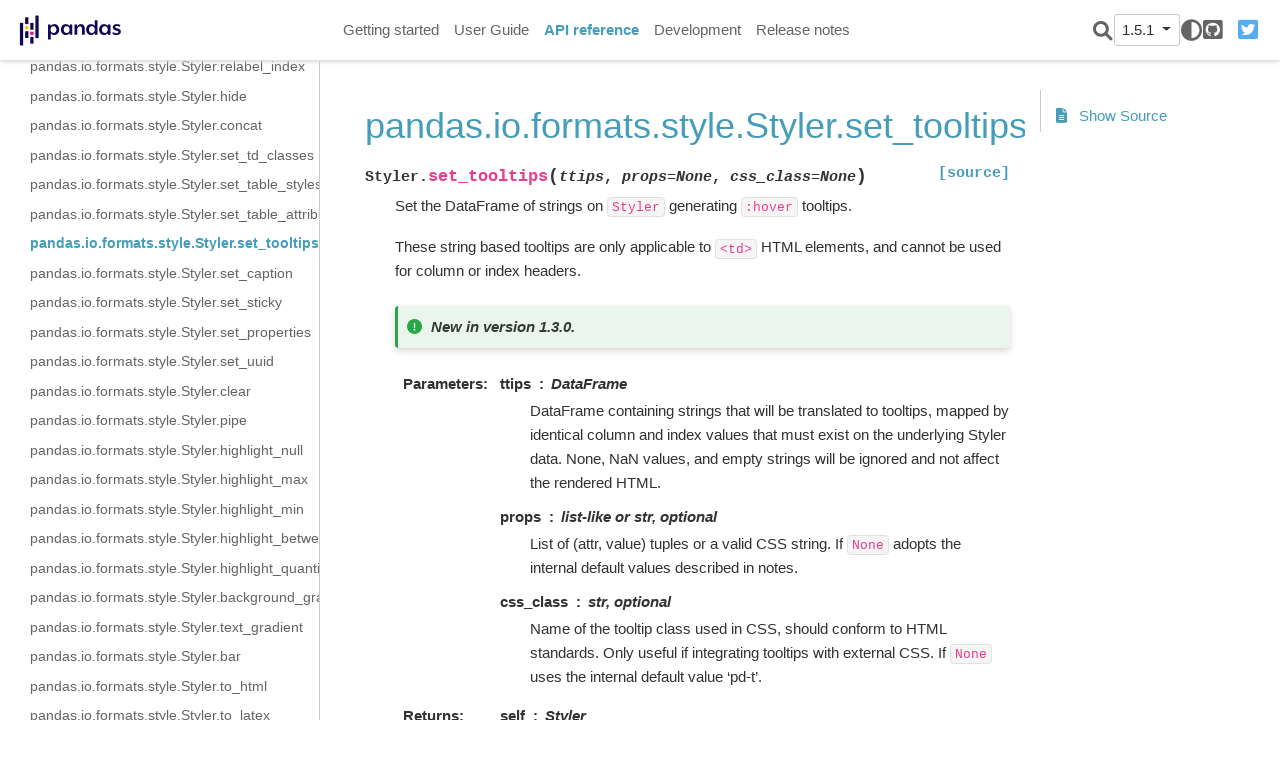

--- FILE ---
content_type: text/html
request_url: https://pandas.pydata.org/pandas-docs/version/1.5.1/reference/api/pandas.io.formats.style.Styler.set_tooltips.html
body_size: 6182
content:

<!DOCTYPE html>

<html lang="en">
  <head>
    <meta charset="utf-8" />
    <meta name="viewport" content="width=device-width, initial-scale=1.0" /><meta name="generator" content="Docutils 0.17.1: http://docutils.sourceforge.net/" />

    <title>pandas.io.formats.style.Styler.set_tooltips &#8212; pandas 1.5.1 documentation</title>
  <script>
    document.documentElement.dataset.mode = localStorage.getItem("mode") || "";
    document.documentElement.dataset.theme = localStorage.getItem("theme") || "light";
  </script>
  
  <!-- Loaded before other Sphinx assets -->
  <link href="../../_static/styles/theme.css?digest=9b1a4fa89bdd0e95b23b" rel="stylesheet">
<link href="../../_static/styles/pydata-sphinx-theme.css?digest=9b1a4fa89bdd0e95b23b" rel="stylesheet">

  
  <link rel="stylesheet"
    href="../../_static/vendor/fontawesome/6.1.2/css/all.min.css">
  <link rel="preload" as="font" type="font/woff2" crossorigin
    href="../../_static/vendor/fontawesome/6.1.2/webfonts/fa-solid-900.woff2">
  <link rel="preload" as="font" type="font/woff2" crossorigin
    href="../../_static/vendor/fontawesome/6.1.2/webfonts/fa-brands-400.woff2">

    <link rel="stylesheet" type="text/css" href="../../_static/pygments.css" />
    <link rel="stylesheet" type="text/css" href="../../_static/plot_directive.css" />
    <link rel="stylesheet" type="text/css" href="../../_static/copybutton.css" />
    <link rel="stylesheet" type="text/css" href="../../_static/panels-main.c949a650a448cc0ae9fd3441c0e17fb0.css" />
    <link rel="stylesheet" type="text/css" href="../../_static/panels-variables.06eb56fa6e07937060861dad626602ad.css" />
    <link rel="stylesheet" type="text/css" href="../../_static/css/getting_started.css" />
    <link rel="stylesheet" type="text/css" href="../../_static/css/pandas.css" />
  
  <!-- Pre-loaded scripts that we'll load fully later -->
  <link rel="preload" as="script" href="../../_static/scripts/pydata-sphinx-theme.js?digest=9b1a4fa89bdd0e95b23b">

    <script data-url_root="../../" id="documentation_options" src="../../_static/documentation_options.js"></script>
    <script src="../../_static/jquery.js"></script>
    <script src="../../_static/underscore.js"></script>
    <script src="../../_static/doctools.js"></script>
    <script src="../../_static/clipboard.min.js"></script>
    <script src="../../_static/copybutton.js"></script>
    <script src="../../_static/toggleprompt.js"></script>
    <script src="https://cdn.jsdelivr.net/npm/@jupyter-widgets/html-manager@^1.0.1/dist/embed-amd.js"></script>
    <script async="async" src="https://www.google-analytics.com/analytics.js"></script>
    <script>
                    window.ga = window.ga || function () {
                        (ga.q = ga.q || []).push(arguments) };
                    ga.l = +new Date;
                    ga('create', 'UA-27880019-2', 'auto');
                    ga('set', 'anonymizeIp', true);
                    ga('send', 'pageview');
                </script>
    <script>DOCUMENTATION_OPTIONS.pagename = 'reference/api/pandas.io.formats.style.Styler.set_tooltips';</script>
    <script>
        DOCUMENTATION_OPTIONS.theme_switcher_json_url = '/versions.json';
        DOCUMENTATION_OPTIONS.theme_switcher_version_match = '1.5.1';
        </script>
    <link rel="shortcut icon" href="../../_static/favicon.ico"/>
    <link rel="index" title="Index" href="../../genindex.html" />
    <link rel="search" title="Search" href="../../search.html" />
    <link rel="next" title="pandas.io.formats.style.Styler.set_uuid" href="pandas.io.formats.style.Styler.set_uuid.html" />
    <link rel="prev" title="pandas.io.formats.style.Styler.set_td_classes" href="pandas.io.formats.style.Styler.set_td_classes.html" />
  <meta name="viewport" content="width=device-width, initial-scale=1" />
  <meta name="docsearch:language" content="en">
  </head>
  
  
  <body data-spy="scroll" data-target="#bd-toc-nav" data-offset="180" data-default-mode="">

  
  <input type="checkbox" class="sidebar-toggle" name="__primary" id="__primary">
  <label class="overlay overlay-primary" for="__primary"></label>

  
  <input type="checkbox" class="sidebar-toggle" name="__secondary" id="__secondary">
  <label class="overlay overlay-secondary" for="__secondary"></label>

  
  <div class="search-button__wrapper">
    <div class="search-button__overlay"></div>
    <div class="search-button__search-container">
      
<form class="bd-search d-flex align-items-center" action="../../search.html" method="get">
  <i class="icon fas fa-search"></i>
  <input type="search" class="form-control" name="q" id="search-input" placeholder="Search the docs ..." aria-label="Search the docs ..." autocomplete="off" autocorrect="off" autocapitalize="off" spellcheck="false">
  <span class="search-button__kbd-shortcut"><kbd class="kbd-shortcut__modifier">Ctrl</kbd>+<kbd>K</kbd></span>
</form>
    </div>
  </div>

  
  <nav class="bd-header navbar navbar-expand-lg bd-navbar" id="navbar-main"><div class="bd-header__inner bd-page-width">
  <label class="sidebar-toggle primary-toggle" for="__primary">
      <span class="fas fa-bars"></span>
  </label>
  <div id="navbar-start">
    
    
  


<a class="navbar-brand logo" href="../../index.html">

  
  
  
  
  
  
  

  
    <img src="../../_static/pandas.svg" class="logo__image only-light" alt="Logo image">
    <img src="https://pandas.pydata.org/static/img/pandas_white.svg" class="logo__image only-dark" alt="Logo image">
  
  
</a>
    
  </div>

  
  <div class="col-lg-9 navbar-header-items">
    <div id="navbar-center" class="mr-auto">
      
      <div class="navbar-center-item">
        <nav class="navbar-nav">
    <p class="sidebar-header-items__title" role="heading" aria-level="1" aria-label="Site Navigation">
        Site Navigation
    </p>
    <ul id="navbar-main-elements" class="navbar-nav">
        
                <li class="nav-item">
                    <a class="nav-link" href="../../getting_started/index.html">
                        Getting started
                    </a>
                </li>
                

                <li class="nav-item">
                    <a class="nav-link" href="../../user_guide/index.html">
                        User Guide
                    </a>
                </li>
                

                <li class="nav-item current active">
                    <a class="nav-link" href="../index.html">
                        API reference
                    </a>
                </li>
                

                <li class="nav-item">
                    <a class="nav-link" href="../../development/index.html">
                        Development
                    </a>
                </li>
                

                <li class="nav-item">
                    <a class="nav-link" href="../../whatsnew/index.html">
                        Release notes
                    </a>
                </li>
                
    </ul>
</nav>
      </div>
      
    </div>

    <div id="navbar-end">
      <div class="navbar-end-item navbar-end__search-button-container">
        
<button class="btn btn-sm navbar-btn search-button search-button__button" title="Search">
  <i class="fas fa-search"></i>
</button>
      </div>
      
      <div class="navbar-end-item">
        <div class="version-switcher__container dropdown">
    <button type="button" class="version-switcher__button btn btn-sm navbar-btn dropdown-toggle" data-toggle="dropdown">
        1.5.1  <!-- this text may get changed later by javascript -->
        <span class="caret"></span>
    </button>
    <div class="version-switcher__menu dropdown-menu list-group-flush py-0">
    <!-- dropdown will be populated by javascript on page load -->
    </div>
</div>
      </div>
      
      <div class="navbar-end-item">
        <span class="theme-switch-button btn btn-sm btn-outline-primary navbar-btn rounded-circle">
    <a class="theme-switch" data-mode="light"><i class="fas fa-sun"></i></a>
    <a class="theme-switch" data-mode="dark"><i class="far fa-moon"></i></a>
    <a class="theme-switch" data-mode="auto"><i class="fas fa-adjust"></i></a>
</span>
      </div>
      
      <div class="navbar-end-item">
        <ul id="navbar-icon-links" class="navbar-nav" aria-label="Icon Links">
        <li class="nav-item">
          
          
          
          
          
          
          <a href="https://github.com/pandas-dev/pandas" title="GitHub" class="nav-link" rel="noopener" target="_blank"><span><i class="fab fa-github-square"></i></span>
            <label class="sr-only">GitHub</label></a>
        </li>
        <li class="nav-item">
          
          
          
          
          
          
          <a href="https://twitter.com/pandas_dev" title="Twitter" class="nav-link" rel="noopener" target="_blank"><span><i class="fab fa-twitter-square"></i></span>
            <label class="sr-only">Twitter</label></a>
        </li>
      </ul>
      </div>
      
    </div>
  </div>


  
  <div class="search-button-container--mobile">
<button class="btn btn-sm navbar-btn search-button search-button__button" title="Search">
  <i class="fas fa-search"></i>
</button>
  </div>

  
  <label class="sidebar-toggle secondary-toggle" for="__secondary">
      <span class="fas fa-outdent"></span>
  </label>
  

</div>
  </nav>
  

  <div class="bd-container">
    <div class="bd-container__inner bd-page-width">
      
      <div class="bd-sidebar-primary bd-sidebar">
        
  
  <div class="sidebar-header-items sidebar-primary__section">
    
    
      <div class="sidebar-header-items__center">
      
      <div class="navbar-center-item">
        <nav class="navbar-nav">
    <p class="sidebar-header-items__title" role="heading" aria-level="1" aria-label="Site Navigation">
        Site Navigation
    </p>
    <ul id="navbar-main-elements" class="navbar-nav">
        
                <li class="nav-item">
                    <a class="nav-link" href="../../getting_started/index.html">
                        Getting started
                    </a>
                </li>
                

                <li class="nav-item">
                    <a class="nav-link" href="../../user_guide/index.html">
                        User Guide
                    </a>
                </li>
                

                <li class="nav-item current active">
                    <a class="nav-link" href="../index.html">
                        API reference
                    </a>
                </li>
                

                <li class="nav-item">
                    <a class="nav-link" href="../../development/index.html">
                        Development
                    </a>
                </li>
                

                <li class="nav-item">
                    <a class="nav-link" href="../../whatsnew/index.html">
                        Release notes
                    </a>
                </li>
                
    </ul>
</nav>
      </div>
      
      </div>
    

    
    
    <div class="sidebar-header-items__end">
      
      <div class="navbar-end-item">
        <div class="version-switcher__container dropdown">
    <button type="button" class="version-switcher__button btn btn-sm navbar-btn dropdown-toggle" data-toggle="dropdown">
        1.5.1  <!-- this text may get changed later by javascript -->
        <span class="caret"></span>
    </button>
    <div class="version-switcher__menu dropdown-menu list-group-flush py-0">
    <!-- dropdown will be populated by javascript on page load -->
    </div>
</div>
      </div>
      
      <div class="navbar-end-item">
        <span class="theme-switch-button btn btn-sm btn-outline-primary navbar-btn rounded-circle">
    <a class="theme-switch" data-mode="light"><i class="fas fa-sun"></i></a>
    <a class="theme-switch" data-mode="dark"><i class="far fa-moon"></i></a>
    <a class="theme-switch" data-mode="auto"><i class="fas fa-adjust"></i></a>
</span>
      </div>
      
      <div class="navbar-end-item">
        <ul id="navbar-icon-links" class="navbar-nav" aria-label="Icon Links">
        <li class="nav-item">
          
          
          
          
          
          
          <a href="https://github.com/pandas-dev/pandas" title="GitHub" class="nav-link" rel="noopener" target="_blank"><span><i class="fab fa-github-square"></i></span>
            <label class="sr-only">GitHub</label></a>
        </li>
        <li class="nav-item">
          
          
          
          
          
          
          <a href="https://twitter.com/pandas_dev" title="Twitter" class="nav-link" rel="noopener" target="_blank"><span><i class="fab fa-twitter-square"></i></span>
            <label class="sr-only">Twitter</label></a>
        </li>
      </ul>
      </div>
      
    </div>
    
  </div>

  
  <div class="sidebar-start-items sidebar-primary__section">
    <div class="sidebar-start-items__item"><nav class="bd-links" id="bd-docs-nav" aria-label="Main navigation">
  <div class="bd-toc-item navbar-nav">
    
    <ul class="current nav bd-sidenav">
 <li class="toctree-l1">
  <a class="reference internal" href="../io.html">
   Input/output
  </a>
 </li>
 <li class="toctree-l1">
  <a class="reference internal" href="../general_functions.html">
   General functions
  </a>
 </li>
 <li class="toctree-l1">
  <a class="reference internal" href="../series.html">
   Series
  </a>
 </li>
 <li class="toctree-l1">
  <a class="reference internal" href="../frame.html">
   DataFrame
  </a>
 </li>
 <li class="toctree-l1">
  <a class="reference internal" href="../arrays.html">
   pandas arrays, scalars, and data types
  </a>
 </li>
 <li class="toctree-l1">
  <a class="reference internal" href="../indexing.html">
   Index objects
  </a>
 </li>
 <li class="toctree-l1">
  <a class="reference internal" href="../offset_frequency.html">
   Date offsets
  </a>
 </li>
 <li class="toctree-l1">
  <a class="reference internal" href="../window.html">
   Window
  </a>
 </li>
 <li class="toctree-l1">
  <a class="reference internal" href="../groupby.html">
   GroupBy
  </a>
 </li>
 <li class="toctree-l1">
  <a class="reference internal" href="../resampling.html">
   Resampling
  </a>
 </li>
 <li class="toctree-l1 current active has-children">
  <a class="reference internal" href="../style.html">
   Style
  </a>
  <input checked="" class="toctree-checkbox" id="toctree-checkbox-1" name="toctree-checkbox-1" type="checkbox"/>
  <label class="toctree-toggle" for="toctree-checkbox-1">
   <i class="fas fa-chevron-down">
   </i>
  </label>
  <ul class="current">
   <li class="toctree-l2 current active has-children">
    <a class="reference internal" href="pandas.io.formats.style.Styler.html">
     pandas.io.formats.style.Styler
    </a>
    <input checked="" class="toctree-checkbox" id="toctree-checkbox-2" name="toctree-checkbox-2" type="checkbox"/>
    <label class="toctree-toggle" for="toctree-checkbox-2">
     <i class="fas fa-chevron-down">
     </i>
    </label>
    <ul class="current">
     <li class="toctree-l3">
      <a class="reference internal" href="pandas.io.formats.style.Styler.apply.html">
       pandas.io.formats.style.Styler.apply
      </a>
     </li>
     <li class="toctree-l3">
      <a class="reference internal" href="pandas.io.formats.style.Styler.apply_index.html">
       pandas.io.formats.style.Styler.apply_index
      </a>
     </li>
     <li class="toctree-l3">
      <a class="reference internal" href="pandas.io.formats.style.Styler.applymap.html">
       pandas.io.formats.style.Styler.applymap
      </a>
     </li>
     <li class="toctree-l3">
      <a class="reference internal" href="pandas.io.formats.style.Styler.applymap_index.html">
       pandas.io.formats.style.Styler.applymap_index
      </a>
     </li>
     <li class="toctree-l3">
      <a class="reference internal" href="pandas.io.formats.style.Styler.background_gradient.html">
       pandas.io.formats.style.Styler.background_gradient
      </a>
     </li>
     <li class="toctree-l3">
      <a class="reference internal" href="pandas.io.formats.style.Styler.bar.html">
       pandas.io.formats.style.Styler.bar
      </a>
     </li>
     <li class="toctree-l3">
      <a class="reference internal" href="pandas.io.formats.style.Styler.clear.html">
       pandas.io.formats.style.Styler.clear
      </a>
     </li>
     <li class="toctree-l3">
      <a class="reference internal" href="pandas.io.formats.style.Styler.concat.html">
       pandas.io.formats.style.Styler.concat
      </a>
     </li>
     <li class="toctree-l3">
      <a class="reference internal" href="pandas.io.formats.style.Styler.export.html">
       pandas.io.formats.style.Styler.export
      </a>
     </li>
     <li class="toctree-l3">
      <a class="reference internal" href="pandas.io.formats.style.Styler.format.html">
       pandas.io.formats.style.Styler.format
      </a>
     </li>
     <li class="toctree-l3">
      <a class="reference internal" href="pandas.io.formats.style.Styler.format_index.html">
       pandas.io.formats.style.Styler.format_index
      </a>
     </li>
     <li class="toctree-l3">
      <a class="reference internal" href="pandas.io.formats.style.Styler.from_custom_template.html">
       pandas.io.formats.style.Styler.from_custom_template
      </a>
     </li>
     <li class="toctree-l3">
      <a class="reference internal" href="pandas.io.formats.style.Styler.hide.html">
       pandas.io.formats.style.Styler.hide
      </a>
     </li>
     <li class="toctree-l3">
      <a class="reference internal" href="pandas.io.formats.style.Styler.hide_columns.html">
       pandas.io.formats.style.Styler.hide_columns
      </a>
     </li>
     <li class="toctree-l3">
      <a class="reference internal" href="pandas.io.formats.style.Styler.hide_index.html">
       pandas.io.formats.style.Styler.hide_index
      </a>
     </li>
     <li class="toctree-l3">
      <a class="reference internal" href="pandas.io.formats.style.Styler.highlight_between.html">
       pandas.io.formats.style.Styler.highlight_between
      </a>
     </li>
     <li class="toctree-l3">
      <a class="reference internal" href="pandas.io.formats.style.Styler.highlight_max.html">
       pandas.io.formats.style.Styler.highlight_max
      </a>
     </li>
     <li class="toctree-l3">
      <a class="reference internal" href="pandas.io.formats.style.Styler.highlight_min.html">
       pandas.io.formats.style.Styler.highlight_min
      </a>
     </li>
     <li class="toctree-l3">
      <a class="reference internal" href="pandas.io.formats.style.Styler.highlight_null.html">
       pandas.io.formats.style.Styler.highlight_null
      </a>
     </li>
     <li class="toctree-l3">
      <a class="reference internal" href="pandas.io.formats.style.Styler.highlight_quantile.html">
       pandas.io.formats.style.Styler.highlight_quantile
      </a>
     </li>
     <li class="toctree-l3">
      <a class="reference internal" href="pandas.io.formats.style.Styler.pipe.html">
       pandas.io.formats.style.Styler.pipe
      </a>
     </li>
     <li class="toctree-l3">
      <a class="reference internal" href="pandas.io.formats.style.Styler.relabel_index.html">
       pandas.io.formats.style.Styler.relabel_index
      </a>
     </li>
     <li class="toctree-l3">
      <a class="reference internal" href="pandas.io.formats.style.Styler.render.html">
       pandas.io.formats.style.Styler.render
      </a>
     </li>
     <li class="toctree-l3">
      <a class="reference internal" href="pandas.io.formats.style.Styler.set_caption.html">
       pandas.io.formats.style.Styler.set_caption
      </a>
     </li>
     <li class="toctree-l3">
      <a class="reference internal" href="pandas.io.formats.style.Styler.set_na_rep.html">
       pandas.io.formats.style.Styler.set_na_rep
      </a>
     </li>
     <li class="toctree-l3">
      <a class="reference internal" href="pandas.io.formats.style.Styler.set_precision.html">
       pandas.io.formats.style.Styler.set_precision
      </a>
     </li>
     <li class="toctree-l3">
      <a class="reference internal" href="pandas.io.formats.style.Styler.set_properties.html">
       pandas.io.formats.style.Styler.set_properties
      </a>
     </li>
     <li class="toctree-l3">
      <a class="reference internal" href="pandas.io.formats.style.Styler.set_sticky.html">
       pandas.io.formats.style.Styler.set_sticky
      </a>
     </li>
     <li class="toctree-l3">
      <a class="reference internal" href="pandas.io.formats.style.Styler.set_table_attributes.html">
       pandas.io.formats.style.Styler.set_table_attributes
      </a>
     </li>
     <li class="toctree-l3">
      <a class="reference internal" href="pandas.io.formats.style.Styler.set_table_styles.html">
       pandas.io.formats.style.Styler.set_table_styles
      </a>
     </li>
     <li class="toctree-l3">
      <a class="reference internal" href="pandas.io.formats.style.Styler.set_td_classes.html">
       pandas.io.formats.style.Styler.set_td_classes
      </a>
     </li>
     <li class="toctree-l3 current active">
      <a class="current reference internal" href="#">
       pandas.io.formats.style.Styler.set_tooltips
      </a>
     </li>
     <li class="toctree-l3">
      <a class="reference internal" href="pandas.io.formats.style.Styler.set_uuid.html">
       pandas.io.formats.style.Styler.set_uuid
      </a>
     </li>
     <li class="toctree-l3">
      <a class="reference internal" href="pandas.io.formats.style.Styler.text_gradient.html">
       pandas.io.formats.style.Styler.text_gradient
      </a>
     </li>
     <li class="toctree-l3">
      <a class="reference internal" href="pandas.io.formats.style.Styler.to_excel.html">
       pandas.io.formats.style.Styler.to_excel
      </a>
     </li>
     <li class="toctree-l3">
      <a class="reference internal" href="pandas.io.formats.style.Styler.to_html.html">
       pandas.io.formats.style.Styler.to_html
      </a>
     </li>
     <li class="toctree-l3">
      <a class="reference internal" href="pandas.io.formats.style.Styler.to_latex.html">
       pandas.io.formats.style.Styler.to_latex
      </a>
     </li>
     <li class="toctree-l3">
      <a class="reference internal" href="pandas.io.formats.style.Styler.to_string.html">
       pandas.io.formats.style.Styler.to_string
      </a>
     </li>
     <li class="toctree-l3">
      <a class="reference internal" href="pandas.io.formats.style.Styler.use.html">
       pandas.io.formats.style.Styler.use
      </a>
     </li>
     <li class="toctree-l3">
      <a class="reference internal" href="pandas.io.formats.style.Styler.where.html">
       pandas.io.formats.style.Styler.where
      </a>
     </li>
    </ul>
   </li>
   <li class="toctree-l2">
    <a class="reference internal" href="pandas.io.formats.style.Styler.from_custom_template.html">
     pandas.io.formats.style.Styler.from_custom_template
    </a>
   </li>
   <li class="toctree-l2">
    <a class="reference internal" href="pandas.io.formats.style.Styler.env.html">
     pandas.io.formats.style.Styler.env
    </a>
   </li>
   <li class="toctree-l2">
    <a class="reference internal" href="pandas.io.formats.style.Styler.template_html.html">
     pandas.io.formats.style.Styler.template_html
    </a>
   </li>
   <li class="toctree-l2">
    <a class="reference internal" href="pandas.io.formats.style.Styler.template_html_style.html">
     pandas.io.formats.style.Styler.template_html_style
    </a>
   </li>
   <li class="toctree-l2">
    <a class="reference internal" href="pandas.io.formats.style.Styler.template_html_table.html">
     pandas.io.formats.style.Styler.template_html_table
    </a>
   </li>
   <li class="toctree-l2">
    <a class="reference internal" href="pandas.io.formats.style.Styler.template_latex.html">
     pandas.io.formats.style.Styler.template_latex
    </a>
   </li>
   <li class="toctree-l2">
    <a class="reference internal" href="pandas.io.formats.style.Styler.template_string.html">
     pandas.io.formats.style.Styler.template_string
    </a>
   </li>
   <li class="toctree-l2">
    <a class="reference internal" href="pandas.io.formats.style.Styler.loader.html">
     pandas.io.formats.style.Styler.loader
    </a>
   </li>
   <li class="toctree-l2">
    <a class="reference internal" href="pandas.io.formats.style.Styler.apply.html">
     pandas.io.formats.style.Styler.apply
    </a>
   </li>
   <li class="toctree-l2">
    <a class="reference internal" href="pandas.io.formats.style.Styler.applymap.html">
     pandas.io.formats.style.Styler.applymap
    </a>
   </li>
   <li class="toctree-l2">
    <a class="reference internal" href="pandas.io.formats.style.Styler.apply_index.html">
     pandas.io.formats.style.Styler.apply_index
    </a>
   </li>
   <li class="toctree-l2">
    <a class="reference internal" href="pandas.io.formats.style.Styler.applymap_index.html">
     pandas.io.formats.style.Styler.applymap_index
    </a>
   </li>
   <li class="toctree-l2">
    <a class="reference internal" href="pandas.io.formats.style.Styler.format.html">
     pandas.io.formats.style.Styler.format
    </a>
   </li>
   <li class="toctree-l2">
    <a class="reference internal" href="pandas.io.formats.style.Styler.format_index.html">
     pandas.io.formats.style.Styler.format_index
    </a>
   </li>
   <li class="toctree-l2">
    <a class="reference internal" href="pandas.io.formats.style.Styler.relabel_index.html">
     pandas.io.formats.style.Styler.relabel_index
    </a>
   </li>
   <li class="toctree-l2">
    <a class="reference internal" href="pandas.io.formats.style.Styler.hide.html">
     pandas.io.formats.style.Styler.hide
    </a>
   </li>
   <li class="toctree-l2">
    <a class="reference internal" href="pandas.io.formats.style.Styler.concat.html">
     pandas.io.formats.style.Styler.concat
    </a>
   </li>
   <li class="toctree-l2">
    <a class="reference internal" href="pandas.io.formats.style.Styler.set_td_classes.html">
     pandas.io.formats.style.Styler.set_td_classes
    </a>
   </li>
   <li class="toctree-l2">
    <a class="reference internal" href="pandas.io.formats.style.Styler.set_table_styles.html">
     pandas.io.formats.style.Styler.set_table_styles
    </a>
   </li>
   <li class="toctree-l2">
    <a class="reference internal" href="pandas.io.formats.style.Styler.set_table_attributes.html">
     pandas.io.formats.style.Styler.set_table_attributes
    </a>
   </li>
   <li class="toctree-l2 current active">
    <a class="current reference internal" href="#">
     pandas.io.formats.style.Styler.set_tooltips
    </a>
   </li>
   <li class="toctree-l2">
    <a class="reference internal" href="pandas.io.formats.style.Styler.set_caption.html">
     pandas.io.formats.style.Styler.set_caption
    </a>
   </li>
   <li class="toctree-l2">
    <a class="reference internal" href="pandas.io.formats.style.Styler.set_sticky.html">
     pandas.io.formats.style.Styler.set_sticky
    </a>
   </li>
   <li class="toctree-l2">
    <a class="reference internal" href="pandas.io.formats.style.Styler.set_properties.html">
     pandas.io.formats.style.Styler.set_properties
    </a>
   </li>
   <li class="toctree-l2">
    <a class="reference internal" href="pandas.io.formats.style.Styler.set_uuid.html">
     pandas.io.formats.style.Styler.set_uuid
    </a>
   </li>
   <li class="toctree-l2">
    <a class="reference internal" href="pandas.io.formats.style.Styler.clear.html">
     pandas.io.formats.style.Styler.clear
    </a>
   </li>
   <li class="toctree-l2">
    <a class="reference internal" href="pandas.io.formats.style.Styler.pipe.html">
     pandas.io.formats.style.Styler.pipe
    </a>
   </li>
   <li class="toctree-l2">
    <a class="reference internal" href="pandas.io.formats.style.Styler.highlight_null.html">
     pandas.io.formats.style.Styler.highlight_null
    </a>
   </li>
   <li class="toctree-l2">
    <a class="reference internal" href="pandas.io.formats.style.Styler.highlight_max.html">
     pandas.io.formats.style.Styler.highlight_max
    </a>
   </li>
   <li class="toctree-l2">
    <a class="reference internal" href="pandas.io.formats.style.Styler.highlight_min.html">
     pandas.io.formats.style.Styler.highlight_min
    </a>
   </li>
   <li class="toctree-l2">
    <a class="reference internal" href="pandas.io.formats.style.Styler.highlight_between.html">
     pandas.io.formats.style.Styler.highlight_between
    </a>
   </li>
   <li class="toctree-l2">
    <a class="reference internal" href="pandas.io.formats.style.Styler.highlight_quantile.html">
     pandas.io.formats.style.Styler.highlight_quantile
    </a>
   </li>
   <li class="toctree-l2">
    <a class="reference internal" href="pandas.io.formats.style.Styler.background_gradient.html">
     pandas.io.formats.style.Styler.background_gradient
    </a>
   </li>
   <li class="toctree-l2">
    <a class="reference internal" href="pandas.io.formats.style.Styler.text_gradient.html">
     pandas.io.formats.style.Styler.text_gradient
    </a>
   </li>
   <li class="toctree-l2">
    <a class="reference internal" href="pandas.io.formats.style.Styler.bar.html">
     pandas.io.formats.style.Styler.bar
    </a>
   </li>
   <li class="toctree-l2">
    <a class="reference internal" href="pandas.io.formats.style.Styler.to_html.html">
     pandas.io.formats.style.Styler.to_html
    </a>
   </li>
   <li class="toctree-l2">
    <a class="reference internal" href="pandas.io.formats.style.Styler.to_latex.html">
     pandas.io.formats.style.Styler.to_latex
    </a>
   </li>
   <li class="toctree-l2">
    <a class="reference internal" href="pandas.io.formats.style.Styler.to_excel.html">
     pandas.io.formats.style.Styler.to_excel
    </a>
   </li>
   <li class="toctree-l2">
    <a class="reference internal" href="pandas.io.formats.style.Styler.to_string.html">
     pandas.io.formats.style.Styler.to_string
    </a>
   </li>
   <li class="toctree-l2">
    <a class="reference internal" href="pandas.io.formats.style.Styler.export.html">
     pandas.io.formats.style.Styler.export
    </a>
   </li>
   <li class="toctree-l2">
    <a class="reference internal" href="pandas.io.formats.style.Styler.use.html">
     pandas.io.formats.style.Styler.use
    </a>
   </li>
  </ul>
 </li>
 <li class="toctree-l1">
  <a class="reference internal" href="../plotting.html">
   Plotting
  </a>
 </li>
 <li class="toctree-l1">
  <a class="reference internal" href="../options.html">
   Options and settings
  </a>
 </li>
 <li class="toctree-l1">
  <a class="reference internal" href="../extensions.html">
   Extensions
  </a>
 </li>
 <li class="toctree-l1">
  <a class="reference internal" href="../testing.html">
   Testing
  </a>
 </li>
</ul>

    
  </div>
</nav>
    </div>
  </div>
  

  
  <div class="sidebar-end-items sidebar-primary__section">
    <div class="sidebar-end-items__item">
    </div>
  </div>

      </div>
      <main class="bd-main">
        
        
        <div class="bd-content">
          <div class="bd-article-container">
            
            <div class="bd-header-article">
                
            </div>
            
            
            <article class="bd-article" role="main">
              
  <section id="pandas-io-formats-style-styler-set-tooltips">
<h1>pandas.io.formats.style.Styler.set_tooltips<a class="headerlink" href="#pandas-io-formats-style-styler-set-tooltips" title="Permalink to this headline">#</a></h1>
<dl class="py method">
<dt class="sig sig-object py" id="pandas.io.formats.style.Styler.set_tooltips">
<span class="sig-prename descclassname"><span class="pre">Styler.</span></span><span class="sig-name descname"><span class="pre">set_tooltips</span></span><span class="sig-paren">(</span><em class="sig-param"><span class="n"><span class="pre">ttips</span></span></em>, <em class="sig-param"><span class="n"><span class="pre">props</span></span><span class="o"><span class="pre">=</span></span><span class="default_value"><span class="pre">None</span></span></em>, <em class="sig-param"><span class="n"><span class="pre">css_class</span></span><span class="o"><span class="pre">=</span></span><span class="default_value"><span class="pre">None</span></span></em><span class="sig-paren">)</span><a class="reference external" href="https://github.com/pandas-dev/pandas/blob/v1.5.1/pandas/io/formats/style.py#L453-L547"><span class="viewcode-link"><span class="pre">[source]</span></span></a><a class="headerlink" href="#pandas.io.formats.style.Styler.set_tooltips" title="Permalink to this definition">#</a></dt>
<dd><p>Set the DataFrame of strings on <code class="docutils literal notranslate"><span class="pre">Styler</span></code> generating <code class="docutils literal notranslate"><span class="pre">:hover</span></code> tooltips.</p>
<p>These string based tooltips are only applicable to <code class="docutils literal notranslate"><span class="pre">&lt;td&gt;</span></code> HTML elements,
and cannot be used for column or index headers.</p>
<div class="versionadded">
<p><span class="versionmodified added">New in version 1.3.0.</span></p>
</div>
<dl class="field-list simple">
<dt class="field-odd">Parameters</dt>
<dd class="field-odd"><dl class="simple">
<dt><strong>ttips</strong><span class="classifier">DataFrame</span></dt><dd><p>DataFrame containing strings that will be translated to tooltips, mapped
by identical column and index values that must exist on the underlying
Styler data. None, NaN values, and empty strings will be ignored and
not affect the rendered HTML.</p>
</dd>
<dt><strong>props</strong><span class="classifier">list-like or str, optional</span></dt><dd><p>List of (attr, value) tuples or a valid CSS string. If <code class="docutils literal notranslate"><span class="pre">None</span></code> adopts
the internal default values described in notes.</p>
</dd>
<dt><strong>css_class</strong><span class="classifier">str, optional</span></dt><dd><p>Name of the tooltip class used in CSS, should conform to HTML standards.
Only useful if integrating tooltips with external CSS. If <code class="docutils literal notranslate"><span class="pre">None</span></code> uses the
internal default value ‘pd-t’.</p>
</dd>
</dl>
</dd>
<dt class="field-even">Returns</dt>
<dd class="field-even"><dl class="simple">
<dt><strong>self</strong><span class="classifier">Styler</span></dt><dd></dd>
</dl>
</dd>
</dl>
<p class="rubric">Notes</p>
<p>Tooltips are created by adding <cite>&lt;span class=”pd-t”&gt;&lt;/span&gt;</cite> to each data cell
and then manipulating the table level CSS to attach pseudo hover and pseudo
after selectors to produce the required the results.</p>
<p>The default properties for the tooltip CSS class are:</p>
<ul class="simple">
<li><p>visibility: hidden</p></li>
<li><p>position: absolute</p></li>
<li><p>z-index: 1</p></li>
<li><p>background-color: black</p></li>
<li><p>color: white</p></li>
<li><p>transform: translate(-20px, -20px)</p></li>
</ul>
<p>The property ‘visibility: hidden;’ is a key prerequisite to the hover
functionality, and should always be included in any manual properties
specification, using the <code class="docutils literal notranslate"><span class="pre">props</span></code> argument.</p>
<p>Tooltips are not designed to be efficient, and can add large amounts of
additional HTML for larger tables, since they also require that <code class="docutils literal notranslate"><span class="pre">cell_ids</span></code>
is forced to <cite>True</cite>.</p>
<p class="rubric">Examples</p>
<p>Basic application</p>
<div class="doctest highlight-default notranslate"><div class="highlight"><pre><span></span><span class="gp">&gt;&gt;&gt; </span><span class="n">df</span> <span class="o">=</span> <span class="n">pd</span><span class="o">.</span><span class="n">DataFrame</span><span class="p">(</span><span class="n">data</span><span class="o">=</span><span class="p">[[</span><span class="mi">0</span><span class="p">,</span> <span class="mi">1</span><span class="p">],</span> <span class="p">[</span><span class="mi">2</span><span class="p">,</span> <span class="mi">3</span><span class="p">]])</span>
<span class="gp">&gt;&gt;&gt; </span><span class="n">ttips</span> <span class="o">=</span> <span class="n">pd</span><span class="o">.</span><span class="n">DataFrame</span><span class="p">(</span>
<span class="gp">... </span>   <span class="n">data</span><span class="o">=</span><span class="p">[[</span><span class="s2">&quot;Min&quot;</span><span class="p">,</span> <span class="s2">&quot;&quot;</span><span class="p">],</span> <span class="p">[</span><span class="n">np</span><span class="o">.</span><span class="n">nan</span><span class="p">,</span> <span class="s2">&quot;Max&quot;</span><span class="p">]],</span> <span class="n">columns</span><span class="o">=</span><span class="n">df</span><span class="o">.</span><span class="n">columns</span><span class="p">,</span> <span class="n">index</span><span class="o">=</span><span class="n">df</span><span class="o">.</span><span class="n">index</span>
<span class="gp">... </span><span class="p">)</span>
<span class="gp">&gt;&gt;&gt; </span><span class="n">s</span> <span class="o">=</span> <span class="n">df</span><span class="o">.</span><span class="n">style</span><span class="o">.</span><span class="n">set_tooltips</span><span class="p">(</span><span class="n">ttips</span><span class="p">)</span><span class="o">.</span><span class="n">to_html</span><span class="p">()</span>
</pre></div>
</div>
<p>Optionally controlling the tooltip visual display</p>
<div class="doctest highlight-default notranslate"><div class="highlight"><pre><span></span><span class="gp">&gt;&gt;&gt; </span><span class="n">df</span><span class="o">.</span><span class="n">style</span><span class="o">.</span><span class="n">set_tooltips</span><span class="p">(</span><span class="n">ttips</span><span class="p">,</span> <span class="n">css_class</span><span class="o">=</span><span class="s1">&#39;tt-add&#39;</span><span class="p">,</span> <span class="n">props</span><span class="o">=</span><span class="p">[</span>
<span class="gp">... </span>    <span class="p">(</span><span class="s1">&#39;visibility&#39;</span><span class="p">,</span> <span class="s1">&#39;hidden&#39;</span><span class="p">),</span>
<span class="gp">... </span>    <span class="p">(</span><span class="s1">&#39;position&#39;</span><span class="p">,</span> <span class="s1">&#39;absolute&#39;</span><span class="p">),</span>
<span class="gp">... </span>    <span class="p">(</span><span class="s1">&#39;z-index&#39;</span><span class="p">,</span> <span class="mi">1</span><span class="p">)])</span>  
<span class="gp">&gt;&gt;&gt; </span><span class="n">df</span><span class="o">.</span><span class="n">style</span><span class="o">.</span><span class="n">set_tooltips</span><span class="p">(</span><span class="n">ttips</span><span class="p">,</span> <span class="n">css_class</span><span class="o">=</span><span class="s1">&#39;tt-add&#39;</span><span class="p">,</span>
<span class="gp">... </span>    <span class="n">props</span><span class="o">=</span><span class="s1">&#39;visibility:hidden; position:absolute; z-index:1;&#39;</span><span class="p">)</span>
<span class="gp">... </span>
</pre></div>
</div>
</dd></dl>

</section>


            </article>
            
            
            
            <footer class="bd-footer-article">
                <!-- Previous / next buttons -->
<div class='prev-next-area'>
  <a class='left-prev' id="prev-link" href="pandas.io.formats.style.Styler.set_td_classes.html" title="previous page">
      <i class="fas fa-angle-left"></i>
      <div class="prev-next-info">
          <p class="prev-next-subtitle">previous</p>
          <p class="prev-next-title">pandas.io.formats.style.Styler.set_td_classes</p>
      </div>
  </a>
  <a class='right-next' id="next-link" href="pandas.io.formats.style.Styler.set_uuid.html" title="next page">
  <div class="prev-next-info">
      <p class="prev-next-subtitle">next</p>
      <p class="prev-next-title">pandas.io.formats.style.Styler.set_uuid</p>
  </div>
  <i class="fas fa-angle-right"></i>
  </a>
</div>
            </footer>
            
          </div>
          
          
          
            <div class="bd-sidebar-secondary bd-toc">
              
<div class="toc-item">
  
</div>

<div class="toc-item">
  
<div class="tocsection sourcelink">
    <a href="../../_sources/reference/api/pandas.io.formats.style.Styler.set_tooltips.rst.txt">
        <i class="fas fa-file-alt"></i> Show Source
    </a>
</div>

</div>

            </div>
          
          
        </div>
        <footer class="bd-footer-content">
          <div class="bd-footer-content__inner">
            
          </div>
        </footer>
        
      </main>
    </div>
  </div>

  
    
  <!-- Scripts loaded after <body> so the DOM is not blocked -->
  <script src="../../_static/scripts/pydata-sphinx-theme.js?digest=9b1a4fa89bdd0e95b23b"></script>

  <footer class="bd-footer"><div class="bd-footer__inner container">
  
  <div class="footer-item">
    <p class="copyright">
    &copy 2022 pandas via <a href="https://numfocus.org">NumFOCUS, Inc.</a> Hosted by <a href="https://www.ovhcloud.com">OVHcloud</a>.
</p>
  </div>
  
  <div class="footer-item">
    
<p class="sphinx-version">
Created using <a href="http://sphinx-doc.org/">Sphinx</a> 4.5.0.<br>
</p>

  </div>
  
</div>
  </footer>
  </body>
</html>